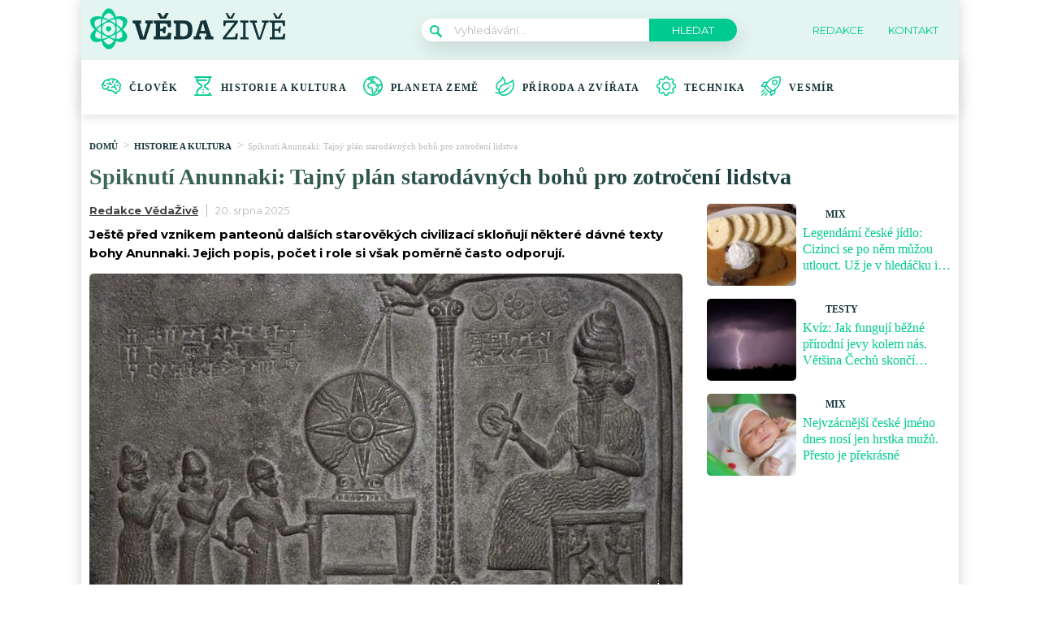

--- FILE ---
content_type: text/html; charset=utf-8
request_url: https://www.google.com/recaptcha/api2/aframe
body_size: 268
content:
<!DOCTYPE HTML><html><head><meta http-equiv="content-type" content="text/html; charset=UTF-8"></head><body><script nonce="sP9UiR5pRjiU5uWOvz400Q">/** Anti-fraud and anti-abuse applications only. See google.com/recaptcha */ try{var clients={'sodar':'https://pagead2.googlesyndication.com/pagead/sodar?'};window.addEventListener("message",function(a){try{if(a.source===window.parent){var b=JSON.parse(a.data);var c=clients[b['id']];if(c){var d=document.createElement('img');d.src=c+b['params']+'&rc='+(localStorage.getItem("rc::a")?sessionStorage.getItem("rc::b"):"");window.document.body.appendChild(d);sessionStorage.setItem("rc::e",parseInt(sessionStorage.getItem("rc::e")||0)+1);localStorage.setItem("rc::h",'1768559904572');}}}catch(b){}});window.parent.postMessage("_grecaptcha_ready", "*");}catch(b){}</script></body></html>

--- FILE ---
content_type: image/svg+xml
request_url: https://vedazive.cz/wp-content/uploads/2021/12/arrow-right-blue-1-1.svg
body_size: -160
content:
<svg xmlns="http://www.w3.org/2000/svg" width="17" height="10" viewBox="0 0 17 10">
    <g>
        <g>
            <path fill="#9ddecc" d="M16.689 4.86L12.871.88a.371.371 0 0 0-.538-.044c-.16.164-.18.394-.042.56.013.016.027.031.042.044l3.165 3.304H.382A.39.39 0 0 0 0 5.142c0 .22.17.398.382.398h15.116l-3.165 3.3c-.16.16-.18.394-.042.56a.371.371 0 0 0 .58 0l3.818-3.98c.148-.155.148-.42 0-.56z"/>
        </g>
    </g>
</svg>

--- FILE ---
content_type: application/javascript; charset=utf-8
request_url: https://fundingchoicesmessages.google.com/f/AGSKWxXhKnFb9Jq4HZzuIy9qO8oArkNIqn0UJvoOBPlNMcyG10o7IOI64wPSSDKGMHHet0YSulDPqYXNXdbjiieHFfVjF9iak2klA9AksJCbSr0m9QT-cFtr-Wmxmd6vHAKWb9j7PKoCy8rvC4rP4xMlRs7xaqDIGo94NlryFmyyZJ-Qw82HPMhe66aAOp2F/_/report_ad_/js.ng/cat=/ads-02./tii_ads./annonse.
body_size: -1291
content:
window['efd6bc90-9b49-42ca-87cb-5d232e415804'] = true;

--- FILE ---
content_type: image/svg+xml
request_url: https://vedazive.cz/wp-content/uploads/2021/12/eye-1-1-1.svg
body_size: 130
content:
<svg xmlns="http://www.w3.org/2000/svg" width="16" height="11" viewBox="0 0 16 11">
    <g>
        <g>
            <g>
                <path fill="#9ddecc" d="M9.466 9.255a5.386 5.386 0 0 1-1.621.307c-2.701.08-4.715-2.057-6.193-4.055 0 0-.015-.018-.014-.02 1.213-1.71 2.77-3.281 4.876-3.811a5.36 5.36 0 0 1 1.084-.158c2.624-.11 4.805 1.87 6.267 3.845.006.008.135.112.135.118-.217.238-.392.519-.573.704-1.05 1.333-2.32 2.496-3.96 3.07zM15.438 5C13.782 2.756 11.687.552 8.796.106 8.381 0 8 0 7.54 0 5.297.123 3.272 1.37 1.752 3 1.148 3.584.663 4.296.16 5 0 5.27 0 5.703.152 6L1 7.071v.02C3.067 9.719 5.333 11 7.718 11h.165c2.329 0 4.423-1.352 5.98-3 .59-.63 1.07-1.337 1.567-2 .188-.301.21-.735.008-1z"/>
            </g>
            <g>
                <path fill="#9ddecc" d="M6.694 5.53c0-.604.492-1.096 1.096-1.096A1.097 1.097 0 1 1 6.694 5.53zm-1.484 0c0 1.47 1.157 2.58 2.58 2.58S10.37 7 10.37 5.53a2.583 2.583 0 0 0-2.58-2.58 2.583 2.583 0 0 0-2.58 2.58z"/>
            </g>
        </g>
    </g>
</svg>